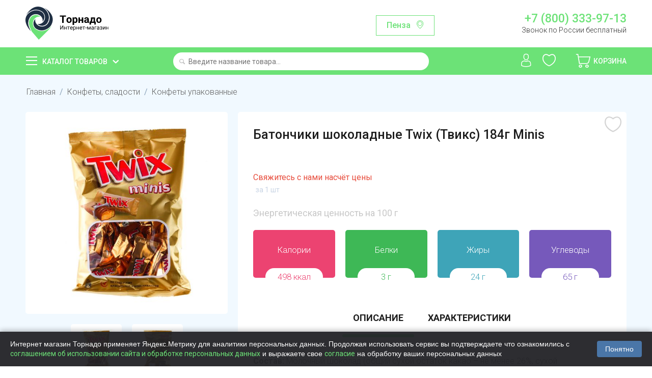

--- FILE ---
content_type: text/html; charset=utf-8
request_url: https://www.google.com/recaptcha/api2/anchor?ar=1&k=6Lf0_8AUAAAAAKjUI5_hTUP-C-_3irNzim42NwEV&co=aHR0cHM6Ly90b3JuYWRvLnNob3A6NDQz&hl=en&v=PoyoqOPhxBO7pBk68S4YbpHZ&size=normal&anchor-ms=20000&execute-ms=30000&cb=k6m589e8qm4r
body_size: 49545
content:
<!DOCTYPE HTML><html dir="ltr" lang="en"><head><meta http-equiv="Content-Type" content="text/html; charset=UTF-8">
<meta http-equiv="X-UA-Compatible" content="IE=edge">
<title>reCAPTCHA</title>
<style type="text/css">
/* cyrillic-ext */
@font-face {
  font-family: 'Roboto';
  font-style: normal;
  font-weight: 400;
  font-stretch: 100%;
  src: url(//fonts.gstatic.com/s/roboto/v48/KFO7CnqEu92Fr1ME7kSn66aGLdTylUAMa3GUBHMdazTgWw.woff2) format('woff2');
  unicode-range: U+0460-052F, U+1C80-1C8A, U+20B4, U+2DE0-2DFF, U+A640-A69F, U+FE2E-FE2F;
}
/* cyrillic */
@font-face {
  font-family: 'Roboto';
  font-style: normal;
  font-weight: 400;
  font-stretch: 100%;
  src: url(//fonts.gstatic.com/s/roboto/v48/KFO7CnqEu92Fr1ME7kSn66aGLdTylUAMa3iUBHMdazTgWw.woff2) format('woff2');
  unicode-range: U+0301, U+0400-045F, U+0490-0491, U+04B0-04B1, U+2116;
}
/* greek-ext */
@font-face {
  font-family: 'Roboto';
  font-style: normal;
  font-weight: 400;
  font-stretch: 100%;
  src: url(//fonts.gstatic.com/s/roboto/v48/KFO7CnqEu92Fr1ME7kSn66aGLdTylUAMa3CUBHMdazTgWw.woff2) format('woff2');
  unicode-range: U+1F00-1FFF;
}
/* greek */
@font-face {
  font-family: 'Roboto';
  font-style: normal;
  font-weight: 400;
  font-stretch: 100%;
  src: url(//fonts.gstatic.com/s/roboto/v48/KFO7CnqEu92Fr1ME7kSn66aGLdTylUAMa3-UBHMdazTgWw.woff2) format('woff2');
  unicode-range: U+0370-0377, U+037A-037F, U+0384-038A, U+038C, U+038E-03A1, U+03A3-03FF;
}
/* math */
@font-face {
  font-family: 'Roboto';
  font-style: normal;
  font-weight: 400;
  font-stretch: 100%;
  src: url(//fonts.gstatic.com/s/roboto/v48/KFO7CnqEu92Fr1ME7kSn66aGLdTylUAMawCUBHMdazTgWw.woff2) format('woff2');
  unicode-range: U+0302-0303, U+0305, U+0307-0308, U+0310, U+0312, U+0315, U+031A, U+0326-0327, U+032C, U+032F-0330, U+0332-0333, U+0338, U+033A, U+0346, U+034D, U+0391-03A1, U+03A3-03A9, U+03B1-03C9, U+03D1, U+03D5-03D6, U+03F0-03F1, U+03F4-03F5, U+2016-2017, U+2034-2038, U+203C, U+2040, U+2043, U+2047, U+2050, U+2057, U+205F, U+2070-2071, U+2074-208E, U+2090-209C, U+20D0-20DC, U+20E1, U+20E5-20EF, U+2100-2112, U+2114-2115, U+2117-2121, U+2123-214F, U+2190, U+2192, U+2194-21AE, U+21B0-21E5, U+21F1-21F2, U+21F4-2211, U+2213-2214, U+2216-22FF, U+2308-230B, U+2310, U+2319, U+231C-2321, U+2336-237A, U+237C, U+2395, U+239B-23B7, U+23D0, U+23DC-23E1, U+2474-2475, U+25AF, U+25B3, U+25B7, U+25BD, U+25C1, U+25CA, U+25CC, U+25FB, U+266D-266F, U+27C0-27FF, U+2900-2AFF, U+2B0E-2B11, U+2B30-2B4C, U+2BFE, U+3030, U+FF5B, U+FF5D, U+1D400-1D7FF, U+1EE00-1EEFF;
}
/* symbols */
@font-face {
  font-family: 'Roboto';
  font-style: normal;
  font-weight: 400;
  font-stretch: 100%;
  src: url(//fonts.gstatic.com/s/roboto/v48/KFO7CnqEu92Fr1ME7kSn66aGLdTylUAMaxKUBHMdazTgWw.woff2) format('woff2');
  unicode-range: U+0001-000C, U+000E-001F, U+007F-009F, U+20DD-20E0, U+20E2-20E4, U+2150-218F, U+2190, U+2192, U+2194-2199, U+21AF, U+21E6-21F0, U+21F3, U+2218-2219, U+2299, U+22C4-22C6, U+2300-243F, U+2440-244A, U+2460-24FF, U+25A0-27BF, U+2800-28FF, U+2921-2922, U+2981, U+29BF, U+29EB, U+2B00-2BFF, U+4DC0-4DFF, U+FFF9-FFFB, U+10140-1018E, U+10190-1019C, U+101A0, U+101D0-101FD, U+102E0-102FB, U+10E60-10E7E, U+1D2C0-1D2D3, U+1D2E0-1D37F, U+1F000-1F0FF, U+1F100-1F1AD, U+1F1E6-1F1FF, U+1F30D-1F30F, U+1F315, U+1F31C, U+1F31E, U+1F320-1F32C, U+1F336, U+1F378, U+1F37D, U+1F382, U+1F393-1F39F, U+1F3A7-1F3A8, U+1F3AC-1F3AF, U+1F3C2, U+1F3C4-1F3C6, U+1F3CA-1F3CE, U+1F3D4-1F3E0, U+1F3ED, U+1F3F1-1F3F3, U+1F3F5-1F3F7, U+1F408, U+1F415, U+1F41F, U+1F426, U+1F43F, U+1F441-1F442, U+1F444, U+1F446-1F449, U+1F44C-1F44E, U+1F453, U+1F46A, U+1F47D, U+1F4A3, U+1F4B0, U+1F4B3, U+1F4B9, U+1F4BB, U+1F4BF, U+1F4C8-1F4CB, U+1F4D6, U+1F4DA, U+1F4DF, U+1F4E3-1F4E6, U+1F4EA-1F4ED, U+1F4F7, U+1F4F9-1F4FB, U+1F4FD-1F4FE, U+1F503, U+1F507-1F50B, U+1F50D, U+1F512-1F513, U+1F53E-1F54A, U+1F54F-1F5FA, U+1F610, U+1F650-1F67F, U+1F687, U+1F68D, U+1F691, U+1F694, U+1F698, U+1F6AD, U+1F6B2, U+1F6B9-1F6BA, U+1F6BC, U+1F6C6-1F6CF, U+1F6D3-1F6D7, U+1F6E0-1F6EA, U+1F6F0-1F6F3, U+1F6F7-1F6FC, U+1F700-1F7FF, U+1F800-1F80B, U+1F810-1F847, U+1F850-1F859, U+1F860-1F887, U+1F890-1F8AD, U+1F8B0-1F8BB, U+1F8C0-1F8C1, U+1F900-1F90B, U+1F93B, U+1F946, U+1F984, U+1F996, U+1F9E9, U+1FA00-1FA6F, U+1FA70-1FA7C, U+1FA80-1FA89, U+1FA8F-1FAC6, U+1FACE-1FADC, U+1FADF-1FAE9, U+1FAF0-1FAF8, U+1FB00-1FBFF;
}
/* vietnamese */
@font-face {
  font-family: 'Roboto';
  font-style: normal;
  font-weight: 400;
  font-stretch: 100%;
  src: url(//fonts.gstatic.com/s/roboto/v48/KFO7CnqEu92Fr1ME7kSn66aGLdTylUAMa3OUBHMdazTgWw.woff2) format('woff2');
  unicode-range: U+0102-0103, U+0110-0111, U+0128-0129, U+0168-0169, U+01A0-01A1, U+01AF-01B0, U+0300-0301, U+0303-0304, U+0308-0309, U+0323, U+0329, U+1EA0-1EF9, U+20AB;
}
/* latin-ext */
@font-face {
  font-family: 'Roboto';
  font-style: normal;
  font-weight: 400;
  font-stretch: 100%;
  src: url(//fonts.gstatic.com/s/roboto/v48/KFO7CnqEu92Fr1ME7kSn66aGLdTylUAMa3KUBHMdazTgWw.woff2) format('woff2');
  unicode-range: U+0100-02BA, U+02BD-02C5, U+02C7-02CC, U+02CE-02D7, U+02DD-02FF, U+0304, U+0308, U+0329, U+1D00-1DBF, U+1E00-1E9F, U+1EF2-1EFF, U+2020, U+20A0-20AB, U+20AD-20C0, U+2113, U+2C60-2C7F, U+A720-A7FF;
}
/* latin */
@font-face {
  font-family: 'Roboto';
  font-style: normal;
  font-weight: 400;
  font-stretch: 100%;
  src: url(//fonts.gstatic.com/s/roboto/v48/KFO7CnqEu92Fr1ME7kSn66aGLdTylUAMa3yUBHMdazQ.woff2) format('woff2');
  unicode-range: U+0000-00FF, U+0131, U+0152-0153, U+02BB-02BC, U+02C6, U+02DA, U+02DC, U+0304, U+0308, U+0329, U+2000-206F, U+20AC, U+2122, U+2191, U+2193, U+2212, U+2215, U+FEFF, U+FFFD;
}
/* cyrillic-ext */
@font-face {
  font-family: 'Roboto';
  font-style: normal;
  font-weight: 500;
  font-stretch: 100%;
  src: url(//fonts.gstatic.com/s/roboto/v48/KFO7CnqEu92Fr1ME7kSn66aGLdTylUAMa3GUBHMdazTgWw.woff2) format('woff2');
  unicode-range: U+0460-052F, U+1C80-1C8A, U+20B4, U+2DE0-2DFF, U+A640-A69F, U+FE2E-FE2F;
}
/* cyrillic */
@font-face {
  font-family: 'Roboto';
  font-style: normal;
  font-weight: 500;
  font-stretch: 100%;
  src: url(//fonts.gstatic.com/s/roboto/v48/KFO7CnqEu92Fr1ME7kSn66aGLdTylUAMa3iUBHMdazTgWw.woff2) format('woff2');
  unicode-range: U+0301, U+0400-045F, U+0490-0491, U+04B0-04B1, U+2116;
}
/* greek-ext */
@font-face {
  font-family: 'Roboto';
  font-style: normal;
  font-weight: 500;
  font-stretch: 100%;
  src: url(//fonts.gstatic.com/s/roboto/v48/KFO7CnqEu92Fr1ME7kSn66aGLdTylUAMa3CUBHMdazTgWw.woff2) format('woff2');
  unicode-range: U+1F00-1FFF;
}
/* greek */
@font-face {
  font-family: 'Roboto';
  font-style: normal;
  font-weight: 500;
  font-stretch: 100%;
  src: url(//fonts.gstatic.com/s/roboto/v48/KFO7CnqEu92Fr1ME7kSn66aGLdTylUAMa3-UBHMdazTgWw.woff2) format('woff2');
  unicode-range: U+0370-0377, U+037A-037F, U+0384-038A, U+038C, U+038E-03A1, U+03A3-03FF;
}
/* math */
@font-face {
  font-family: 'Roboto';
  font-style: normal;
  font-weight: 500;
  font-stretch: 100%;
  src: url(//fonts.gstatic.com/s/roboto/v48/KFO7CnqEu92Fr1ME7kSn66aGLdTylUAMawCUBHMdazTgWw.woff2) format('woff2');
  unicode-range: U+0302-0303, U+0305, U+0307-0308, U+0310, U+0312, U+0315, U+031A, U+0326-0327, U+032C, U+032F-0330, U+0332-0333, U+0338, U+033A, U+0346, U+034D, U+0391-03A1, U+03A3-03A9, U+03B1-03C9, U+03D1, U+03D5-03D6, U+03F0-03F1, U+03F4-03F5, U+2016-2017, U+2034-2038, U+203C, U+2040, U+2043, U+2047, U+2050, U+2057, U+205F, U+2070-2071, U+2074-208E, U+2090-209C, U+20D0-20DC, U+20E1, U+20E5-20EF, U+2100-2112, U+2114-2115, U+2117-2121, U+2123-214F, U+2190, U+2192, U+2194-21AE, U+21B0-21E5, U+21F1-21F2, U+21F4-2211, U+2213-2214, U+2216-22FF, U+2308-230B, U+2310, U+2319, U+231C-2321, U+2336-237A, U+237C, U+2395, U+239B-23B7, U+23D0, U+23DC-23E1, U+2474-2475, U+25AF, U+25B3, U+25B7, U+25BD, U+25C1, U+25CA, U+25CC, U+25FB, U+266D-266F, U+27C0-27FF, U+2900-2AFF, U+2B0E-2B11, U+2B30-2B4C, U+2BFE, U+3030, U+FF5B, U+FF5D, U+1D400-1D7FF, U+1EE00-1EEFF;
}
/* symbols */
@font-face {
  font-family: 'Roboto';
  font-style: normal;
  font-weight: 500;
  font-stretch: 100%;
  src: url(//fonts.gstatic.com/s/roboto/v48/KFO7CnqEu92Fr1ME7kSn66aGLdTylUAMaxKUBHMdazTgWw.woff2) format('woff2');
  unicode-range: U+0001-000C, U+000E-001F, U+007F-009F, U+20DD-20E0, U+20E2-20E4, U+2150-218F, U+2190, U+2192, U+2194-2199, U+21AF, U+21E6-21F0, U+21F3, U+2218-2219, U+2299, U+22C4-22C6, U+2300-243F, U+2440-244A, U+2460-24FF, U+25A0-27BF, U+2800-28FF, U+2921-2922, U+2981, U+29BF, U+29EB, U+2B00-2BFF, U+4DC0-4DFF, U+FFF9-FFFB, U+10140-1018E, U+10190-1019C, U+101A0, U+101D0-101FD, U+102E0-102FB, U+10E60-10E7E, U+1D2C0-1D2D3, U+1D2E0-1D37F, U+1F000-1F0FF, U+1F100-1F1AD, U+1F1E6-1F1FF, U+1F30D-1F30F, U+1F315, U+1F31C, U+1F31E, U+1F320-1F32C, U+1F336, U+1F378, U+1F37D, U+1F382, U+1F393-1F39F, U+1F3A7-1F3A8, U+1F3AC-1F3AF, U+1F3C2, U+1F3C4-1F3C6, U+1F3CA-1F3CE, U+1F3D4-1F3E0, U+1F3ED, U+1F3F1-1F3F3, U+1F3F5-1F3F7, U+1F408, U+1F415, U+1F41F, U+1F426, U+1F43F, U+1F441-1F442, U+1F444, U+1F446-1F449, U+1F44C-1F44E, U+1F453, U+1F46A, U+1F47D, U+1F4A3, U+1F4B0, U+1F4B3, U+1F4B9, U+1F4BB, U+1F4BF, U+1F4C8-1F4CB, U+1F4D6, U+1F4DA, U+1F4DF, U+1F4E3-1F4E6, U+1F4EA-1F4ED, U+1F4F7, U+1F4F9-1F4FB, U+1F4FD-1F4FE, U+1F503, U+1F507-1F50B, U+1F50D, U+1F512-1F513, U+1F53E-1F54A, U+1F54F-1F5FA, U+1F610, U+1F650-1F67F, U+1F687, U+1F68D, U+1F691, U+1F694, U+1F698, U+1F6AD, U+1F6B2, U+1F6B9-1F6BA, U+1F6BC, U+1F6C6-1F6CF, U+1F6D3-1F6D7, U+1F6E0-1F6EA, U+1F6F0-1F6F3, U+1F6F7-1F6FC, U+1F700-1F7FF, U+1F800-1F80B, U+1F810-1F847, U+1F850-1F859, U+1F860-1F887, U+1F890-1F8AD, U+1F8B0-1F8BB, U+1F8C0-1F8C1, U+1F900-1F90B, U+1F93B, U+1F946, U+1F984, U+1F996, U+1F9E9, U+1FA00-1FA6F, U+1FA70-1FA7C, U+1FA80-1FA89, U+1FA8F-1FAC6, U+1FACE-1FADC, U+1FADF-1FAE9, U+1FAF0-1FAF8, U+1FB00-1FBFF;
}
/* vietnamese */
@font-face {
  font-family: 'Roboto';
  font-style: normal;
  font-weight: 500;
  font-stretch: 100%;
  src: url(//fonts.gstatic.com/s/roboto/v48/KFO7CnqEu92Fr1ME7kSn66aGLdTylUAMa3OUBHMdazTgWw.woff2) format('woff2');
  unicode-range: U+0102-0103, U+0110-0111, U+0128-0129, U+0168-0169, U+01A0-01A1, U+01AF-01B0, U+0300-0301, U+0303-0304, U+0308-0309, U+0323, U+0329, U+1EA0-1EF9, U+20AB;
}
/* latin-ext */
@font-face {
  font-family: 'Roboto';
  font-style: normal;
  font-weight: 500;
  font-stretch: 100%;
  src: url(//fonts.gstatic.com/s/roboto/v48/KFO7CnqEu92Fr1ME7kSn66aGLdTylUAMa3KUBHMdazTgWw.woff2) format('woff2');
  unicode-range: U+0100-02BA, U+02BD-02C5, U+02C7-02CC, U+02CE-02D7, U+02DD-02FF, U+0304, U+0308, U+0329, U+1D00-1DBF, U+1E00-1E9F, U+1EF2-1EFF, U+2020, U+20A0-20AB, U+20AD-20C0, U+2113, U+2C60-2C7F, U+A720-A7FF;
}
/* latin */
@font-face {
  font-family: 'Roboto';
  font-style: normal;
  font-weight: 500;
  font-stretch: 100%;
  src: url(//fonts.gstatic.com/s/roboto/v48/KFO7CnqEu92Fr1ME7kSn66aGLdTylUAMa3yUBHMdazQ.woff2) format('woff2');
  unicode-range: U+0000-00FF, U+0131, U+0152-0153, U+02BB-02BC, U+02C6, U+02DA, U+02DC, U+0304, U+0308, U+0329, U+2000-206F, U+20AC, U+2122, U+2191, U+2193, U+2212, U+2215, U+FEFF, U+FFFD;
}
/* cyrillic-ext */
@font-face {
  font-family: 'Roboto';
  font-style: normal;
  font-weight: 900;
  font-stretch: 100%;
  src: url(//fonts.gstatic.com/s/roboto/v48/KFO7CnqEu92Fr1ME7kSn66aGLdTylUAMa3GUBHMdazTgWw.woff2) format('woff2');
  unicode-range: U+0460-052F, U+1C80-1C8A, U+20B4, U+2DE0-2DFF, U+A640-A69F, U+FE2E-FE2F;
}
/* cyrillic */
@font-face {
  font-family: 'Roboto';
  font-style: normal;
  font-weight: 900;
  font-stretch: 100%;
  src: url(//fonts.gstatic.com/s/roboto/v48/KFO7CnqEu92Fr1ME7kSn66aGLdTylUAMa3iUBHMdazTgWw.woff2) format('woff2');
  unicode-range: U+0301, U+0400-045F, U+0490-0491, U+04B0-04B1, U+2116;
}
/* greek-ext */
@font-face {
  font-family: 'Roboto';
  font-style: normal;
  font-weight: 900;
  font-stretch: 100%;
  src: url(//fonts.gstatic.com/s/roboto/v48/KFO7CnqEu92Fr1ME7kSn66aGLdTylUAMa3CUBHMdazTgWw.woff2) format('woff2');
  unicode-range: U+1F00-1FFF;
}
/* greek */
@font-face {
  font-family: 'Roboto';
  font-style: normal;
  font-weight: 900;
  font-stretch: 100%;
  src: url(//fonts.gstatic.com/s/roboto/v48/KFO7CnqEu92Fr1ME7kSn66aGLdTylUAMa3-UBHMdazTgWw.woff2) format('woff2');
  unicode-range: U+0370-0377, U+037A-037F, U+0384-038A, U+038C, U+038E-03A1, U+03A3-03FF;
}
/* math */
@font-face {
  font-family: 'Roboto';
  font-style: normal;
  font-weight: 900;
  font-stretch: 100%;
  src: url(//fonts.gstatic.com/s/roboto/v48/KFO7CnqEu92Fr1ME7kSn66aGLdTylUAMawCUBHMdazTgWw.woff2) format('woff2');
  unicode-range: U+0302-0303, U+0305, U+0307-0308, U+0310, U+0312, U+0315, U+031A, U+0326-0327, U+032C, U+032F-0330, U+0332-0333, U+0338, U+033A, U+0346, U+034D, U+0391-03A1, U+03A3-03A9, U+03B1-03C9, U+03D1, U+03D5-03D6, U+03F0-03F1, U+03F4-03F5, U+2016-2017, U+2034-2038, U+203C, U+2040, U+2043, U+2047, U+2050, U+2057, U+205F, U+2070-2071, U+2074-208E, U+2090-209C, U+20D0-20DC, U+20E1, U+20E5-20EF, U+2100-2112, U+2114-2115, U+2117-2121, U+2123-214F, U+2190, U+2192, U+2194-21AE, U+21B0-21E5, U+21F1-21F2, U+21F4-2211, U+2213-2214, U+2216-22FF, U+2308-230B, U+2310, U+2319, U+231C-2321, U+2336-237A, U+237C, U+2395, U+239B-23B7, U+23D0, U+23DC-23E1, U+2474-2475, U+25AF, U+25B3, U+25B7, U+25BD, U+25C1, U+25CA, U+25CC, U+25FB, U+266D-266F, U+27C0-27FF, U+2900-2AFF, U+2B0E-2B11, U+2B30-2B4C, U+2BFE, U+3030, U+FF5B, U+FF5D, U+1D400-1D7FF, U+1EE00-1EEFF;
}
/* symbols */
@font-face {
  font-family: 'Roboto';
  font-style: normal;
  font-weight: 900;
  font-stretch: 100%;
  src: url(//fonts.gstatic.com/s/roboto/v48/KFO7CnqEu92Fr1ME7kSn66aGLdTylUAMaxKUBHMdazTgWw.woff2) format('woff2');
  unicode-range: U+0001-000C, U+000E-001F, U+007F-009F, U+20DD-20E0, U+20E2-20E4, U+2150-218F, U+2190, U+2192, U+2194-2199, U+21AF, U+21E6-21F0, U+21F3, U+2218-2219, U+2299, U+22C4-22C6, U+2300-243F, U+2440-244A, U+2460-24FF, U+25A0-27BF, U+2800-28FF, U+2921-2922, U+2981, U+29BF, U+29EB, U+2B00-2BFF, U+4DC0-4DFF, U+FFF9-FFFB, U+10140-1018E, U+10190-1019C, U+101A0, U+101D0-101FD, U+102E0-102FB, U+10E60-10E7E, U+1D2C0-1D2D3, U+1D2E0-1D37F, U+1F000-1F0FF, U+1F100-1F1AD, U+1F1E6-1F1FF, U+1F30D-1F30F, U+1F315, U+1F31C, U+1F31E, U+1F320-1F32C, U+1F336, U+1F378, U+1F37D, U+1F382, U+1F393-1F39F, U+1F3A7-1F3A8, U+1F3AC-1F3AF, U+1F3C2, U+1F3C4-1F3C6, U+1F3CA-1F3CE, U+1F3D4-1F3E0, U+1F3ED, U+1F3F1-1F3F3, U+1F3F5-1F3F7, U+1F408, U+1F415, U+1F41F, U+1F426, U+1F43F, U+1F441-1F442, U+1F444, U+1F446-1F449, U+1F44C-1F44E, U+1F453, U+1F46A, U+1F47D, U+1F4A3, U+1F4B0, U+1F4B3, U+1F4B9, U+1F4BB, U+1F4BF, U+1F4C8-1F4CB, U+1F4D6, U+1F4DA, U+1F4DF, U+1F4E3-1F4E6, U+1F4EA-1F4ED, U+1F4F7, U+1F4F9-1F4FB, U+1F4FD-1F4FE, U+1F503, U+1F507-1F50B, U+1F50D, U+1F512-1F513, U+1F53E-1F54A, U+1F54F-1F5FA, U+1F610, U+1F650-1F67F, U+1F687, U+1F68D, U+1F691, U+1F694, U+1F698, U+1F6AD, U+1F6B2, U+1F6B9-1F6BA, U+1F6BC, U+1F6C6-1F6CF, U+1F6D3-1F6D7, U+1F6E0-1F6EA, U+1F6F0-1F6F3, U+1F6F7-1F6FC, U+1F700-1F7FF, U+1F800-1F80B, U+1F810-1F847, U+1F850-1F859, U+1F860-1F887, U+1F890-1F8AD, U+1F8B0-1F8BB, U+1F8C0-1F8C1, U+1F900-1F90B, U+1F93B, U+1F946, U+1F984, U+1F996, U+1F9E9, U+1FA00-1FA6F, U+1FA70-1FA7C, U+1FA80-1FA89, U+1FA8F-1FAC6, U+1FACE-1FADC, U+1FADF-1FAE9, U+1FAF0-1FAF8, U+1FB00-1FBFF;
}
/* vietnamese */
@font-face {
  font-family: 'Roboto';
  font-style: normal;
  font-weight: 900;
  font-stretch: 100%;
  src: url(//fonts.gstatic.com/s/roboto/v48/KFO7CnqEu92Fr1ME7kSn66aGLdTylUAMa3OUBHMdazTgWw.woff2) format('woff2');
  unicode-range: U+0102-0103, U+0110-0111, U+0128-0129, U+0168-0169, U+01A0-01A1, U+01AF-01B0, U+0300-0301, U+0303-0304, U+0308-0309, U+0323, U+0329, U+1EA0-1EF9, U+20AB;
}
/* latin-ext */
@font-face {
  font-family: 'Roboto';
  font-style: normal;
  font-weight: 900;
  font-stretch: 100%;
  src: url(//fonts.gstatic.com/s/roboto/v48/KFO7CnqEu92Fr1ME7kSn66aGLdTylUAMa3KUBHMdazTgWw.woff2) format('woff2');
  unicode-range: U+0100-02BA, U+02BD-02C5, U+02C7-02CC, U+02CE-02D7, U+02DD-02FF, U+0304, U+0308, U+0329, U+1D00-1DBF, U+1E00-1E9F, U+1EF2-1EFF, U+2020, U+20A0-20AB, U+20AD-20C0, U+2113, U+2C60-2C7F, U+A720-A7FF;
}
/* latin */
@font-face {
  font-family: 'Roboto';
  font-style: normal;
  font-weight: 900;
  font-stretch: 100%;
  src: url(//fonts.gstatic.com/s/roboto/v48/KFO7CnqEu92Fr1ME7kSn66aGLdTylUAMa3yUBHMdazQ.woff2) format('woff2');
  unicode-range: U+0000-00FF, U+0131, U+0152-0153, U+02BB-02BC, U+02C6, U+02DA, U+02DC, U+0304, U+0308, U+0329, U+2000-206F, U+20AC, U+2122, U+2191, U+2193, U+2212, U+2215, U+FEFF, U+FFFD;
}

</style>
<link rel="stylesheet" type="text/css" href="https://www.gstatic.com/recaptcha/releases/PoyoqOPhxBO7pBk68S4YbpHZ/styles__ltr.css">
<script nonce="uJ6QSUQXnBXQfUse8Gjldg" type="text/javascript">window['__recaptcha_api'] = 'https://www.google.com/recaptcha/api2/';</script>
<script type="text/javascript" src="https://www.gstatic.com/recaptcha/releases/PoyoqOPhxBO7pBk68S4YbpHZ/recaptcha__en.js" nonce="uJ6QSUQXnBXQfUse8Gjldg">
      
    </script></head>
<body><div id="rc-anchor-alert" class="rc-anchor-alert"></div>
<input type="hidden" id="recaptcha-token" value="[base64]">
<script type="text/javascript" nonce="uJ6QSUQXnBXQfUse8Gjldg">
      recaptcha.anchor.Main.init("[\x22ainput\x22,[\x22bgdata\x22,\x22\x22,\[base64]/[base64]/UltIKytdPWE6KGE8MjA0OD9SW0grK109YT4+NnwxOTI6KChhJjY0NTEyKT09NTUyOTYmJnErMTxoLmxlbmd0aCYmKGguY2hhckNvZGVBdChxKzEpJjY0NTEyKT09NTYzMjA/[base64]/MjU1OlI/[base64]/[base64]/[base64]/[base64]/[base64]/[base64]/[base64]/[base64]/[base64]/[base64]\x22,\[base64]\\u003d\\u003d\x22,\x22wooAbMKdYcKzMTDClmDDmsKvNsOGa8O6b8KAUnF1w6o2wosDw5hFcsOxw53CqU3DvsOTw4PCn8KNw4rCi8KMw5XCtsOgw7/[base64]/MHHDpSvClDXCssOlIcKhV1IvDlvChMOYDknDtsOuw5vDksOlDQY1wqfDhTfDvcK8w75ew6AqBsKvOsKkYMKNFTfDknvClsOqNHFLw7d5woJkwoXDqnIDfkc8N8Orw6FMZDHCjcK8WsKmF8Kbw4Bfw6PDiT3CmknCtQ/DgMKFHsKsGXpCGCxKXcKlCMOwPMOtJ2QUw7XCtn/DmcOGQsKFwqbCq8OzwrpFYMK8wo3CnRzCtMKBwpnCixV7wp5ew6jCrsKww4rCim3DniU4wrvCnMKqw4IMwqbDsS0ewrbChWxJBMOvLMOnw7puw6lmw6PCiMOKEDRcw6xfw4jCmX7DkGzDq1HDk0Yuw5lyT8KcQW/DvxoCdUAKWcKEwqzCog5lw7HDoMO7w5zDumFHNWQOw7zDomDDj0UvPhRfTsK5wrwEesOVw47DhAsDNsOQwrvCosKic8OfJMOjwphKTcOsHRgUcsOyw7XCjMKLwrFrw7k7X37CmSbDv8KAw5HDl8OhIztRYWonOVXDjXDCpi/[base64]/DoSrCmsKVW2FhwpTCgCzCu2TCtDB+BsKUSMOJN17Dt8KlwobDusKqTDbCgWUOL8OVG8OzwrBiw7zCpMOcLMKzw5LCqTPCsiLChHEBY8KwSyMLw6/[base64]/Cs2waw5oKwoMuwrrDjGTDr2DCixTDiFbDoh7CijgsY0wvwrXDujrDtsKWIg80LwXDhcKIaj3DgBPDoTrDoMK9w5vDssK8AEHCmz0Mwpcyw4BfwqJYwqpiQsKPXBdGW1bCj8K6w4VSw7QOVMOswoRJw4TDnEPCg8OyecKkw5/Cs8KfP8KBwqTCmsO8UMOqWMKKwofDvMKfwrYyw7U/wqnDnSoZwrzCjS7DnsOxwoJqw6TCrsO3eU3Cj8OUESLDqVXCtsKZFhPClMOGw73Di3Aowp1gw7l9HMKJUF5jMShGw4FLwovDgDM/[base64]/CvmTDq8OlPz4/HUJtw7RMAlHDl8KIbsK2wqzDvk3CosKFwpfDr8OTwpPDqhPChMKWSk7DrcKHwqPDpMKAw4/[base64]/[base64]/CpMKqw7lefhgQHsOdwpbDmBDDj8KmFFDDrRVIMxJ1wprCjCEawrIjRmfCqMOdwp3ChC3CrCzDpRQpw6DDssKYw5wSw5BqT1vCi8Kdw5/DqcOhWcOMCMOzwpBvw70SSyjDp8KrwqrDmQA6cVLCsMOObsKGw5F9wprCjWVsOcOSN8KXY0rCgE4ETFHDu1/Dh8OdwpUAdsKdB8KGw4F+RMKyMcKywrzDrn3Ch8Kuw7ENSMK2eAkxDMOTw4vCgcOgw6zCpVV1w45FwpPDnGBfN29mw7fCsHjDqFYTb2YhGxNbw57DtQVbJQxMUMKEwrc9w77CocKLQMOGwp0cOMO3PsOTbn9Ww4nDuiXDmMKKwrTCoi7DjH/DpAwVTnsDZg4ae8KbwpRIw4x8Azgvw7rCgxlnw4jChH5LwpIcPm7CgU1Pw6XDmcKlw61gF2XCskPDjsKHCMKxwp7Cnz0jZ8Olwp/DksKqcHElwrvDs8O1b8KSwqjDrwjDtn8rUMKrwpvDk8OwfsKdw4Naw5UJOmbCqcK2DBNjPT3CsGXDjMKvw7bCusOjwqDCncOdcsKGwrPDoEPCniPDhWlAworDhMKLecKRM8K6NkU7wp05w7QlcB/DiRh1woLCoHbCmmZcw4bDgjrDgVpYw77DjlAsw5Epw5TDjBPCtDoXw7zCtj9tDFotZ0DDrh86CMOOD1rCgcOKHcOcwoBcIsKpwqzCrMOdw63Chj/CmnJgEmEWb10Xw73DvRFLUxDCnXlZwojCuMO9w6ZmPcOPwo3DkmASA8KUNCLCj3bCk15uwrzCmsOkbjFDw43DoQvCksOrEsKQw5wbwpscw4UNTMOkR8Kjw5bDgcKkGjRSwozDgsKMw5g/dcOkw5bCmi/CgMOUw4otw4rDqsK+wpvCucK4w4nDsMOow7lHw6jDmcOZQl4dZMK+woHDqsOiwokLJBsKwqR+SkjCtzXDgsO8wovCssKxe8KmUzXDtl4Bwrd8w4ZwwobCizrDjsOZTxDDpQbDjsOlwr/[base64]/CsSzCpy9NacOzIcKQwp7CocKewozCjcO8UVTDq8O9fUTDrT5aRWtuwqkowrM0w7PCjsKdwqrCpMKEwpglWj7DlXYPwqvCisKDcyVKw6Ffw7F/w4nClMKUw4zDlsOtSxhiwp4Sw7RuSQ/DtsKhw5EnwohdwqlvTTrDs8KQMnV7Dj3CtsOEMMK5wrDClsKFVcK4w496HcKjwqciwqLCocKpCk5AwqZzw5x5wqM2w6rDucKQYcK/wo5nXhXCu28Ow4UUay4ywrMrw5jDrcOkwrvDhMKNw6MQwoVeE0PCuMOWwojDtj7CicO8acKEw4nCsMKBbMK9FMOBeSzDtcKRSm/DmMK0C8OEZn7DtsOMacOGwolOXsKaw4nDt3Juwpcbbi9AwqfDr37DlcO+wpTDnMKpNw11w7TDusOuwrvCgEPClgFawpFza8OtRsKLworDlcKqw6rCjB/CnMOQc8O6BcOXwqDDuEtMdFpfH8KOVsKsH8K1woHCrMKXw5ZEw45Tw7HCmysnwpvDimfCkH/CtmzCk0gPw4HDiMKoFcK6wpsych0Vw4bDl8OEFA7Cm0gSw5Avw6Elb8K9UG12fcK3NGHDuCd1wq9RwqDDpcO3QMKAGMOlwrlZwrHCrMO/Q8KuUsKIa8KJMFgGwrbCp8KOCQXCowXDgMOcRHYvXRgwDQnCrsOXGMOjw4pMJsK5w4NeOHLCpBPCqn7Cm3XCgsOiSg7DosOvN8K6w4s8aMKFJijClsKEACE/Q8KTOCpOw5VpQsK+RijDkMO/[base64]/w7XCiMK7FHzDr3zDosO3wr/[base64]/w73CrCtCK1vCiHp8M8K1RsOgwp3DoAHDgGnCqRIySMKewqNsAAzCvsOCwoDCqQTCk8OOw6XDvGteCi7DuSbDvMKiw6Bvw4/CgixKwqrDgBYXw4bDlBcDN8KkGMKVBsK1w48Kw5nDm8KMKkbDrkrCjg7Cmh/Dlh3Chk7CgyXCisK2AMK0MMK1DsKgZQXCjDtHw63CmjENZUU9F1/DhmvCrELCqcKvcB1OwoR0w6kCw6fDm8OzQm0uw5TCnsK+woLDqsKUwo7DksO9ZwDCnDk1C8KXwpDDtVwlwrcbTWHCrWNFw6HClsOMRxHCv8KbS8O1w7bDmkYeEMOswp/[base64]/Dk3Z/R8K3PsK+w4NWwr/Ci8K+w4sAdyJcw6rDvUdyCCXCgmU3E8KGw6Fhwp7CiQl9wrrDoSvDssKPwr/[base64]/[base64]/fHY2TMOUw5kYdMKmf8OWw6FVCmFLScO7QcOLwq5YS8OEX8K1wq1ew5PDlgfDvsOOw5PClE3DucOsC2HCp8K8F8KaJ8O5w4vDhx9xKsKvwrbDsMKpLsOBwp8hw7bCkTUCw4gWQMKgwobCuMOEQMO6SEXCt1k+T2R2QS/[base64]/Cv1h6OMKpSHbCnXfDnX/CqsKQc8OAw53CqcKOXsOtV2DCjMOuwpRKw6kwTMOgwobCohnCsMKhPgdIw5MUwr/CiUHCrADCkWwJwrVTY03CrMOjwrnDj8K1TsOxwr7DoiXDkCVSYhjCuAYqaFx1wp7CmcORB8K7w6kKw4HCvGHCjMO9LEbCucOuwqLCh0wpw7AewqbCklPCk8OJwrwMw78OAAPCkyLCt8KIwrYlw7TCocKXwrvCmMKGDg1iwpjDiBpWJW7CusKeEsO/[base64]/[base64]/CvMK0WRrDqVJbw4rCjivCsCpxCV/CkR8DJgcBGcOSw6nDkhXChMKVRkoJwqRqwoLCoxZcEsKvZQrDvhRGw7LCvFVHZMOmwofDggJJTmjDqMOHBx8xUD/Csl9Ww751w5ERfEcawr4kLMOaXsKiPDElDV1dw6nDssKteTHDgnshTXTDvltMecO/VMKzw603fQFowpMmw7/CjmHDt8Kfw6ond3/DhsOfS2jCvF4/wp9TTyVgA34CwrXDtsOew6fCqMK/w4jDsFnCtnJJGcO6wrovZcKsNgXCmUNuwqXCmMK8wovCmMOow5rDjSHCvw3CqsO2wqUhw7/[base64]/PsKLblAEZBnChMKJwqvDlmNMw4xzB2x/[base64]/wpZww5jCoXvDsDcaFsOedTh9wqvChWzCkcOqKMK/H8O3FMOiw63CosK4w4VNPx9Kw4vDoMOOw6jCj8Klw7YOW8KRT8Osw4d5wobDl17CvMKbw7HCn13Dt1tyPRPDv8KNw5AVw4PDrkbClsO3XMKJFMKjwrjDr8OtwoBDwrfClA/[base64]/bmPDnsOxw68LwoU3wpVDwo3ChMOce8O8w5TCnGTDkUHDisKSH8KdYGsRw4XCpMK5wozCu0hiw6vCiMOqw5pzRMK2KMKvI8OeYRB+SMKBw6fDkFdmQsOuUDEacDvCqUrDjsO0ECppwr7Du0BAw6F/NBfCoABEwrDCviXCuX1jV1xAwq/CoWt7HcKrwppQw4nDlwElwr7CpwJPN8OFWcKRMcOIJsOlbXjDgCdrw73CuRTCn3RVQcOMw44jwrPDi8OpdcOqAXLDjcOiS8OUcMK8wqbDrsKrD012e8KowpDDoSXCtCEpw5gJF8KZwp/CtcKzFVcbKsOTw77CqCohBsKuw6HCr3zDt8Ohw7Ihenlmwq7DuWnCqMKWw4t7wrnCpMKiw4rDvh1EV1DCsMKpLMKKwrTCpMKMwqUWw7TDtsKSKVHCg8KlIx/DhMKVXgzDsjPDnMOBVw7CnQHDh8KQw69zEcOTYMKycsKxLQTCocOnDcODQsObRMK5wrfClcO9Vg1qwp/Cn8OeEFfCpsOaHcK3IsOzw6g9wq5JSsKmw4DDg8OVZsOUPSPCr3TCpMOxwpcxwptSw7tew63ClHLDmkXCgjfCqB/DnsO9SsOMwr3CjMOow77DnMObw4vCjmlgE8K/J2rDvhxqw6XCsmUKw41hOk/Cvz7CtE/CjcOGVsO5DcO6fsO7VhtBGy00wrN1NcKdw6TDu3suw5Mgw63DmsKQb8K2w7VTw63DswLCgQQxIizDrUXCjB0iw5NOw4hLYk/[base64]/DncKbwrVDH13ChBY3VGBKUQgCI8O6w7nCqsONAMK0UFISTF/Cu8OPNsOpXcKew6QBY8OVw7BlQcKhwoVrKAQLaEAFdT0pSMO/bm7CsELDsFUQw6x6wpjCisOyEHUdw4NiR8K/wqLCgcKyw6rCl8KPwqjDnMKoXMOZwpFrw4DCghfCmMOeR8OGAsOHUATChE1fw5QCUcKcwq/Dp3tOwqQFccKTDwHDmsOgw4NDw7PCtG4YwrjDpF58w6XDmT8Ow5k6w6l4P0DCgsO4fMOWw4Ipw6nCk8KKw7zCmknCh8KtTsKrwr/[base64]/Cn2wKw7jCv8KowowKw5/CrD9oMMOVQCbDjcKJF8OWw7hmw4czECfDnMKEPg3Dt2FOw7ArTcOxwr7DtgTCl8KLwrRJw7rDqwolwrcfw53DgQrDjmDDr8KMw5vChyLCt8O0woPCrcKewpgfw7HCtyhlAREVwrcTJMO9JsKxb8KWwpghDR/[base64]/Y8K2e3HDplNnUl9ZNQ3DukxGQlPCtcOCVVkew5lDwrIAAlRsG8OowrDDuE7CnMO4eS/CjsKzDlspwpNwwpJBfMKTb8OQwpkewqHCt8OPw5QnwohKw7UXAT7DsVzCnMKLOG1Yw6bDvz7Cs8OAw45VFMOnw7LCm0c0QsODKXbCuMO/XsKNw584wqBmw6Ffw40CYcOiQCE1wqZkw5zDqcOcS2gSw7LCvWsTEcK8w5XCqsO4w7EWV1zChcKsYcKpNhXDswDDo2/CjMKaNBTDjh/CoVLDpsKuwoTCil8zK2sYUXcDZMKVTcKcw77ChkbDtEoNw4bCuUdobkXCmyLDkMOdw6zCsCwCcMOPwrUOw6NDworDrsKgw5E6QMKvAQs7wpdGw4bCiMKqVQUAAgA2w6tYwocFwqrCiUrCkMKXw55rB8ODwpDCgW/DjwzDlsKVHTPDtVs4JyLDl8K0ewUZdz3Dk8OVey1FbMKgw6ENAcKfw7/CnRXDlENPw7pmYRpLw6AmdFjDh0PCowPDgMOJw5PCnTVrJmjCq2Nxw7nDgsKXQXwJR17Dtkg6WsKYw4nCoB/ChVzCicObwpzCpAHDj2nDh8Ouw5vDmsOvQMOuwqR0HF0AXWnCi13CumN8w4PDvcKTVAI4C8OpwovCth3Cjy9rwqnDiElnesKVDArCiA/Di8OBcsKce2rDocKlaMOAY8K7woPDghgbPxHDvU8/wo9vwqfDksOXSMK1BsOON8OUw6LCisO6wrJ/wrBUw5PDlzPCiAQbJXpPw6VMw5LCvz5RaE4IRT9mwqMWZ1pWUcOpwq/[base64]/CmMO2JsKQcltWwqjDn3bChMKzworDuMOee8KWworCvCdUOsOAw4HDkMKrDsORw4TCl8KYOsKewrdSw4RVVG0XccOZNcKxwrtRw5wiwrRTEnJDeT/DjBrDnMO2woEtwrklwrjDikcFGknCg34vH8OOSlJIYsO1CMKSwrvDhsOjw7/[base64]/w6o1HsOGZQfDrsKVRsOfwrpUcsKjw5HCjsK1amHCmsKawoZOw7LCvsOIazwuF8KUw5vDo8KzwpgTBXFfPxluwqPCtsKIwqrDnsKGUMOgBcO/wp3Cg8OZCG5dwphnw7pIf3NMw7fCiA/CmQlqUcO5wpFYIAkhwqTCgcOCAW3DqjYTJGwbRcO2OsOTwq7DssOswrctBcOnw7fDv8KbwqpvC1Q/GsKXw60zBMOwCRLCkWXDgGdJacOUw4jDrGo5VDojwonDsxo9wqzDtSpsQlFeN8ODeXd+w5XCkEnCtMKNQcO3w7XCs29iwoxBRioeWD3DuMOqwooAwq7Dl8OZNFVHRMKBc0TCs2XDtcOPTwRJUk/Cm8K2KzBeUAI/w5Yzw7nDpzvDrcO+LMO8ZBvDucOvaCHDk8OeXAEVw7bDpWzDicOCw5bDosKjwo8xw5TDlsOQZSTChVbDl0Alwo8uwobCrzZOw5XCnxjCkVtkw6fDjB41GsO/w6nCmw/Dsj1ywrgOw7DClsKNw4FbMV10LcKRJcK4DsO8wr9Bw7/[base64]/MMKiwqUzw7deLkQUw40/w5EeVsKHNmnCqzfDkXxNw4HClMK6woHCrsO6w5TDkirDqDnDv8KMPcKLw6PDh8ORQsKAw6jDigBZwoFKKsKTw51TwqllwpnDt8KkKMKTwpRSwrg9cCXDksO/[base64]/DisKVfnbCscKTw4lICERdSzorRzXDncOzw6zCkkfCsMOwRMORw78fw4IkDsOZwpxBw43CkMK4O8Oyw6RBwqwRasKJAMK3w5c2AcKKLsOcwpZQwqgmVDZoS0gjf8KvwoPDjyXCmnw9UkDDuMKFw4rDucOjwq/CgcKhLCQFwpU/AcOWJW3Dh8KBw61nw6/CmcOfLMOhwoHCsHg1wrHDssOLwrpvHC54wpLDl8KPeQhPaUbDssO8wr7DoxdPM8KewpfDicOMwrXCp8KmAgbDk0DDjcOaDsOUw5t4V2Enbj3Dhxp6w6DDt2xWSsOBwqrChsOeVi0/woYGwo3CpnjDtk1awolIYMKbNk5fwpPCi1bCo0AfbWzDgE5RUcOxb8Odwo3ChhIawo0pd8OpwrbCkMKmGcK7w5jDoMKLw4lFw5cDQcKEwrHDmMKxRAFrZcKmZsOwM8Omw6dAWG58wqEDw5k6UgcDLQTDukdBKcKobTUpJk0/w7x2CcK3w4LCtcOuKx8Ow71vAsKHHMOCwp8NaVPCsDUyc8KfJyzDqcO0GMODwpJ9IMKzw5/DqgEDw5cnw4xgVMKiFiLCpMOGN8KNwr/Dg8OOwoUcYUTCg3XDmjYqwrovwqbCksKES2PDpMKtExTDnsO/YsKFXT/CviZkw7dpwqnCuBgMB8ONPD8GwoclSMKBwpTDkGXCr17DmgzCr8OgwrfDk8K1dcOaLEEjw7huJVRDbsOVYFnCisKcDcKxw6xBHjvDtQclXHTCgMORw7E4c8OKeyhWw6p3wrgNwq40wq3Cul7CgMKEHjs/[base64]/DnEPCssKfesKIUg13wo7DnlvDlxcoTHTCgjjDtsOHwoDDrsOBY395wp7DpcKOc0HCusOuw7dJw7dGfsOjCcOcP8K0wq1rQsOmw5huw53DpGsMFT5IEMOjw4lqL8OPWRI7NkIHDMKoc8ObwqoGw5sIw51TX8OSKMKAH8OCdkXCqg9Hw5Rgw7vCnMKXVTpLdMK9woQ4Kh/DgnPCpQDDl2ZEIATCoiA8d8KbdMK2YX3DhcKJwoPCkhzCosOnw7R5RGpfwoRtw4/CjnVCwqbDoAUSY37CscKnDgkbw4Mfwollw5HChRIgwqjDjMKKeDwxLlN9w5k5w4rDp1E5WsO+cyE2w6jCssOGR8KKNXPCgsKRJMKNwpnDtMOmTDZEI2RJw4HDpQpOwpLDs8Opw7nCvMO2QH/Ci28rBGgQw43DksOqVDJ/wo7CtcKLWH04Y8KSbA9Ew7gEwpNJGsKYw4VjwrjCoQPCmcOSNcKRDEBhIEAqW8Kxw7EPasOmwpUdwp0JeUITwrfCvWlaw5DCtxvDn8KeGcOawq9HaMODQMK1AMKiw7TCgk48wqzCucOVwocXw7zDkcKIw4XCkW7DksKkw5Q/ahbDsMKGIDpYJ8Ofw54gw7gyDxVOwpIkwrdIWjjDuAMZDMKyGcOyA8OYw5xEw6cqw4nCn1VqfzTDqnsowrNoAXYObcKNw67CsS8LSQrCrE3CksOCJcORw7/[base64]/DgRrCpkUObgEcwqsNwo3Di8Kdw4jDgcKzw7LDvsKNWsOXw6HDnAc7YcKiT8K4w6R6wpfDqcKVIULDusK1aBDCtMOjT8OYCztXw5/CpyjDkX3DkMKRw7TDjcKYUH5wLsOzwr5nRlZiwrjDqT8XQsKVw5vCm8K/GEjDrWxtWD/CoSPDpsKrwqzCvwbCgMOaw5XDr3TCtC3CsVh2WsK3SG8hQkjDsiYHLFonwqbCm8O9DXlyRDjCsMKYw5sqAx8/WAbChMOMwoLDs8KKw7fCoBDDnMOUw4bCl11zwofDmsK6wpjClsKPXFPDmsKdwrhDw4oRwrjDtsOdw7F7w7NyGAtsEsOsPAnDnCbDgsOhU8O6K8Kbw7/[base64]/CrHjCulxzw5zCm8KzVyjCowIlbzHDsMO9SsKNKnnCpxXDmsKDQcKEAsODw57DkkIyw6TDhMKcPQs0w7TDkg3CqWtwwqVnwp/DvHNSEgHCgnLCuV9pJlHCiAfDpknDqwvDkjtVRihNcmHDqQ9bGUYowqB4VcOWcm8reVvDvWNrwpFFfcOFKMOKQ3wpb8Oqwp3CvWtDdcKQD8OGbsOPw6wcw6JQw77CrlMswqJPwpfDliDCpMOOKH7CjgAEw6nCmcOcw59ew4l6w65/PcKkwohew43DiWbCilUcfRNdwoLCisKDSMO5P8OKbsOKwqXCjGLDty3DncOyLShTWl3DkHdeDsK3LRhGK8KtN8KKN3slOVYcTcKnwqU+wp58wrjCn8KMbsKdw4VDw6/Di3BRw6toUMK6woYba3Izw4cveMOlw7p/N8KIwrXDkcOmw70Fw7xvwq5SZEwJHsOWwq0HPcKBwqbDocKGw5VELsK4J08FwpE7UcK3w6vDiXAvwpXCszwpwpsSwpDDtcOSwobCgsKUw6LDrlBmwqDClBxxdxDCmsKtwoQ1DnwpL3HDllzCok5CwpZiwqPDtXk/wrzCkynCvF3Ch8K/MzjCojvCnhE3KUjDt8KfF0dOw47Cp1/[base64]/Dnn0EXFM/wrZdwrrDhRNnwoHChcKtwpzDtcOWwpIxwpUmNMOJwp1xKXNrw5ZnOMOhwoFow5MSIk8Jw64hdQXCpsOHYjt8wo/DlQDDmcOFwqXCiMKywpjDhcKFA8KtRMKWwpELcR1jCArCkcOTYMOdW8KlB8Kqwq7DhRrCr3jDlXZ9MWA2NsOraSPDsVHDjVbDqMKGMMO/[base64]/SnvCgE7Ds1XDg8ORV8KPwr5YJ8Ovw7JATcOmIcOyTTzDoMO/[base64]/[base64]/CvXbCisOGw6pRwrfDkVjDtcO+wo0RSsOOVGrDnMK+w7d/DMK8EMKnwoZgw44sEcONwohlw71aFBzCiAUTw7ZlaBPCvz1NKAjCsB7Cr2IqwodYwpTDs3EfU8ONRcOiPELDo8K0wo/Cm0kiwpbDlcO7X8OTDcOcJV02wq/CpMKTN8KXwrQ8wo1gw6LDgiHCixIrTGZrWMOlw74QE8OIw7LCi8KkwrM6SSJSwr7DuyfCg8K4TgVZB0zCshXDjAAEWFxsw6TCo2tdZcK1R8K/[base64]/DuhbCrWzCmgPCp8Kbw4Iyw4XDt8KHCQvClnXDggJpDX/Dg8O6wrjCocO4R8KDw64awpPDhiIiw4TCtGR/[base64]/Cs8O6cXUrwpM5wq3DnMOUEcO2wqNXwoDDoMKVw78MYkDCtMKsc8O3UMOeQHp7w5lmdCIBwo7ChMK8w6J+G8KuBsObd8KzwpjCpinDijBLwoHDlsOUw47CrD3Cvk5ewpQgeDvCoiVZG8OhwolewrjChcKuO1UXOMOkVsKwwpDDmMOjw4HCkcOaARjDssO3HcKHw4rDuD/[base64]/[base64]/[base64]/W8OPwoBaPCbDiSHDv2NqKMK+w7s9RMKzKBwOPBxTIDHDnUpqNMKvE8Odw6svEHUswpEGwpXCt1tsDMOpNcKbVAnDgRcSVMO/w53CtcOwEsOqwol5w4LDqX4fFWtpGMOqOgHCoMO8w6hYCsOywp1vAl5twoPDp8OqwoLDmcK+PMKXwpw3YcKOwo3DgjbCncOdNsKCw5hww6/DkAF4Z1zCl8KKDVduHcKQGTpVPS3DoQnDmMOFw7bDgzE/[base64]/cU9AEVtjRVM8Gj/[base64]/Ck8OZQQl2TcKSw6XDi8Kmw7bChsKEQV/Cr8O9w63CtwnDmSjDnU81aj/[base64]/DqcOHb8OrdcO/aGA7wpVnw6ERw5jDkzALFHXDknlEOFBrw6FlLDl+wo9ibwjDvsOHPQE7MWY3w6fChzJJZMKGw403w4XCusOQMBJ1w6HDkj43w5UGBFjCsEhxcMOjw7Nyw6jClMOJTcO9EyvDj0tSwo/DosKtXVdzw6nCqFZUw7rCgmLCtMKIw58fesKtwo5+HMOcCjrCsCpkw4YTwqcFwp7DlmnDpMKLPH3DqR/DqznDqAvCrEBiwrwbQ3TCmWDCgHIpNcOIw4/Dk8KcSSXDm1Vyw5TDlsO7wrF+LHHDksKmH8KfEcOvwq5jFRPCt8KoMC/[base64]/DicKARVB4wo0xw5ZjwoUkwqdTWsKGJMODw6QdwqYoKcKkccOHwp0Pw7vCvXZlwpkXwr3DncK0w7LCvjB4wp7DuMOsC8Kkw4nCn8OZw4AwQhsZIsOzXcO5FQ4Jw5QbDMOzwo3CqxAvNxDCmsK/[base64]/KhDDviPDsVN4w4zDnBw0wrIZw7nDuk7DhUBjRW3CplgNwpPDgkHDusOFc1nDoGtkw6x/MEHCncKxw60Mw4jCoQ1yJQQUw5kgUsORPXbCtMOmwqIKd8KYOsK6w5UZwq97wqlYw7DCicKAVSLCnB/CuMOFUcKcw7lOwrbCs8Oew6vDsCPCt3/[base64]/[base64]/b8O3wooOw4nChsKZw4JHwq83KVxgKMKIw68fwqR8HGHDncKaFAY9w7A1UW7Cj8Obw7BqY8OFwpHDsHAewrV/[base64]/CpikqSMO2KcO8w55+F8KhcCVwAhzCsFtUwpDDocO9wrdYwpk3AnZZHhfCvEbDm8K7w4UkBXN7wpPCuDHDr1odcBcJLsOpwrl8UBd0IsKdw5rCncOHCMO6w51jQ3YPNMKuw7AFB8Oiw4XDksO9W8ONcTAjwrDDkC/DoMOdDh7CtMO/TGcNw47Dt3vCvhrDi3JMwq5qwoAGw6RIwrvCoVnCnS3DjD5Aw7smw60nw4HDmMKwwr3CnsO/Q27DrcOtTy0Bw7FPw4Jkwpdmw7gKN2pAw4zDicOUw4fCuMK3wqJJb2NjwpdHXVXCpcO7wrbCpsKvwqMcwo5IAFh5FylsOmpnw5xowrnCqMKewq7CgDfDk8KQw4HDvGNvw7Jww5Jsw73DqSLDjcKkw6nCusOyw4zCpR9/Y8KKScK9w7FSeMKfwp3DrMOJIsKlasOAwpTCuXJ6w4JCw4TChMKaFsOpS1TCjcKFw4xJwqjDi8Kjw5fDkEBCw4PDl8O+w5AvwqvCmVY1wrNxHsOLwq/DjMKbChPDusOvwq9fRMO0fcOywqHDnHbDois2w4vDvjx/w79fLMKcwqsgPcOtNMO7JhQywptgFMKQUsOtHcKzUcKhY8KlQAVnwo1swrrDnsKaw6/Cp8KfHsO+XsK8VsKewpDDrzgYCcOBLcKEHcKIwo0bw7fDrHHCoC1HwpVhbH/Ds0tRQ3TCgMKEw78kwrEKCMK7NcKow5XCt8ONKFzCucKiX8OZZQMHJ8OYbyBcGcOTw6kOw5DDpRTDlz/DhgFtO0QPd8Kqw4rDrMK/eVLDu8KuOcOvFsOkwpLDihUvaTVQwovDoMKFwqhBwq7DsnfCvRLDgE40wpbCmVnDghTCj08Zw5U4JWp2wo/DhDLDv8OAw5zConHDk8OJD8OqH8K7w5AhfGIEw6xswrQ/a0zDum3DkkrDtT/CrXXCisOoM8OKwo11wpbDnG7ClsKZwqNzw5LDhcOwBSFqSsOYasKLwqgAwq00w7k3K1fDrz7Dk8OAfA3Co8OYSVtMw51HOMKww7ILw6hmdmQLw4PCnTLDgDzDm8O5HsOYD0zChCxGRsKQwr/Ci8OTwqnCiXFGAgPDq0zCocO6wpXDrA/CsnnCoMKMRHzDjFPDknjDsQPDiVzDhMKowrUUQsKxYG/ClnRuHhvCgMKAw5MiwrgrRcOUwqt7woDCn8OJw5QzwpjCk8KfwqrCkEvDnzMCwobDiyHCmQYFD3hVc31Bw4w/HsKlwqcqwr9two/Csg/DjyhUGwhhw5DCqcKLIQN7wp/[base64]/DsXjDn3dXwqXCg8KpKsOkfMKjZWHDocOSZMOQw7nCkg7CrABEwr/ClcOMw4XCnjPDtgTDnMOVJMKfGEdVNsKLw7jDlMKfwoIUw6PDr8OgJsO6w7Fow541fyfDk8KKw5Y5SiZtwp1+ChjCqRPChQnCg0gKw7oPWMKZwqLDsjZ5wqBtLFPDrz3DhsKQHktkwqQOTsKPwpw6QMOCwpQTGQ/CrErDvwZEwonDuMKAw4cmw4N/AwXDt8O7w7HDoxc6wqTCjSfDk8OAC314w50vccOsw41yV8OKR8KWBcKpwq/CgMO6wqo0I8OTw4UDJEHCtyEOPX3DggZFOMK4H8OiPiw0w44FwqrDr8OfZcO0w5PDicKVU8Ouc8OCU8K6wqzDnnHDowEachElwp3CqMKJMsK9w7TCtsKpJHIaVkFlJsObU3rDs8OcD1zCpEQpcsKGwpfDusO1wr9WdsK+FcOBwpMyw7pnRg/[base64]/[base64]/wqB5T8KWfAnCiMOwwqHDghvDpmEnw5LDtnzClhTCgwoUwrrDiMOowr8ew7gLZ8OVLWfCtMKIJ8OPwpHDpTE4woXDhsK9LCgAeMK+IUAxTsODIU3DpsKKwp/DkD5RKTZRw4LDhMOlw7Rzwq/Dog7Cs2xDw6rCoxMKwrFVbmQvM0PChcK0w7nCl8Kcw4QiNCXCoQ96wrdBU8OWZcKew4/[base64]/[base64]/[base64]/[base64]/CqcKIKXPDlsO/w5fDiMKYw5Fcw697V8OIw4jCtMKewpvChGjCoMOeIwptElHDjMOowqI6HDkSwofDoG5efMKDw6E6UcKsZWnCsS7CrX7DkGE9DCzDh8OOwqVqE8OyEhjCjcKXP1QBwqnDlsKHwqnDgk/Do1p8w5sOV8KkIMOqYxEewqfCjwnDhMO9CjvDsmFjwpPDusOkwqgHJ8OEXQDCj8K6a0XCnE9CdMOOJsK5wozDucKRQsKCNsOtI3R0wprCusKYwofDkcKiZSPCpMOaw5B3O8K7w4fDrsKgw7RQFU/[base64]/DqcK6wrvCqlLCosOzQ8K0IldAKB5NFMKSGsOrw7MEw5bDucKGw6PCiMKow6/Ci1ZUUg40OgBuQi5kw7HCnsKfVMOrbxzCqk3DhMO/wpfDo1zDn8KfwpBrKCrDgEtBwpFQBMOWw6MHw7FJLlTCssO1B8Ouw6RjcDIDw67ClsOHPSTCnsO4wrvDoVrDv8K2JC8VwpVqw7sZSsOgwq9abHnCvQIvw6sPGMOKa2/DoCbCsj/CngVXOsK+EMKvdsOrKcOKcMKCw4U3I2ZtBgHCp8OsRD/DucKUwobCp07CsMO0w6QjYQ/[base64]/CsMOiOk/[base64]/CocOsNMOgcsOCMQPCqsOqSMOacQ8hwr8RwrTDicKhI8OBZsOzwqrCiR7CqEssw6nDhSbDlSZZwpTCvS4jw7ZNVXgdw6Vcw6ZXGB/DhBbCpMK6w7PCuWTCrMKjNMOlIHVuFsOWLMOdwrzDs03ChcORZcKvMjnCrcKowrrDoMK7IgrCl8O4VsK8wr9lwqTDncKewpPDvsKcEQTDmX/DjsKuw5glw5vDrcKNDm87Ak0VwrzCmRYdMADChwZxw5HDmcOjw7MFD8KIw4cGwppHwrkoSCjCrcOzwrBvKsK6wow0RMKgwpdJwq/CpzhNKsKCwr7CqMOTw5F/wrTDhzrCgWQvNB4lRXLDrsKkwoppBUEEw6jDvsOFw7TCgljDmsOZQjQvwr3DvWA0RsKhwrDDvMOnL8O2GsOmwrDDuFFHLHbDjUXDgcO4wpDDrHbCjsOlMT3CmMKgw5E/[base64]/HMKEwprCs3wCw6t8wrsfE8K2wrJewqzDl0fDrcKZKETCjykpacOQPWbDrAEhXGFgRcO3wpvCocO/[base64]/wqsubcKww7YiwrImFMOidE/DnMOUw54Yw4HCssOEF8KUwohYSsKQZXLDlUfCsWPCq0RLw6MlQCV/ZULDskZ1LMOPwqAcw7/Co8KDw6jCgnAEPcO1GMOhXUh/CsOjw6UXworCr3Z+w68swpFnw4PCgDt5EQh6O8KiwpjDuRrCm8KFwpzCrD7CtlvDpksawrvCiQUGwo3DrBxaM8O3QRM3FMK+AMKrXgPDtMOTMsKRwpXDiMK+Fg1qwqpzMBwrwqIGw5fChcODwoDCkybDnsOpw458FsKBVkHDhsKULCZAw6XChHLDucOqKcOHRgZXBw/[base64]/CjVnCmwDDmMO6w4tDbMKCBsKmwql/HBLCnWLDk3Isw6BYGTzCgsKZw4bDszIMBiNwwotEwrwmw51nOhfDikbDumlEwqt/w4IQw4N5worDoXTDh8KkwqLDvMKwfS09w5HDvA3DtMKXwrvChzjCp1MVaXxow5PDuRHDlyZYL8K2X8Oiw6pwHsOTw5fCrMKdEcOCMn5nNiYke8KYY8K1wox/[base64]/ChMKhw6ABfsOyeFtwwq3DicOWw4XDml/Di29/wqbDvHsQwqVmw5rCmcK9LiXCv8KYw5cQw4HDmGAbDQrCjFTDt8Kuw4bCtsK6FcOrwqBtHsKfwrbCgcOpYTDDiEzCgF1Uwo3DliHCusKnDCxCJHLCtsOdXMKcUQbCnCXCg8Ovwp8rw7/CrA7DiE1Mw6/[base64]/w7bDs0TCgHzChcK3wqbCisOdw4A\\u003d\x22],null,[\x22conf\x22,null,\x226Lf0_8AUAAAAAKjUI5_hTUP-C-_3irNzim42NwEV\x22,0,null,null,null,0,[21,125,63,73,95,87,41,43,42,83,102,105,109,121],[1017145,159],0,null,null,null,null,0,null,0,1,700,1,null,0,\[base64]/76lBhnEnQkZnOKMAhk\\u003d\x22,0,0,null,null,1,null,0,1,null,null,null,0],\x22https://tornado.shop:443\x22,null,[1,1,1],null,null,null,0,3600,[\x22https://www.google.com/intl/en/policies/privacy/\x22,\x22https://www.google.com/intl/en/policies/terms/\x22],\x22ylA8WzNujfHC3wzR39Uu716NatT8Z/2Bndj2B6JI3iA\\u003d\x22,0,0,null,1,1768903616691,0,0,[100,234,132,54,235],null,[48,100,70,247],\x22RC-itja9PBajcKm3A\x22,null,null,null,null,null,\x220dAFcWeA7-XCaLzxHDNfDplGV-Hu9IywuuDVVPmIlQB-lA4ABjbQFuJmyraafFW85VLiPNMbV-v3Xp84J-MQVlQjh8mhhqOv5CIA\x22,1768986416736]");
    </script></body></html>